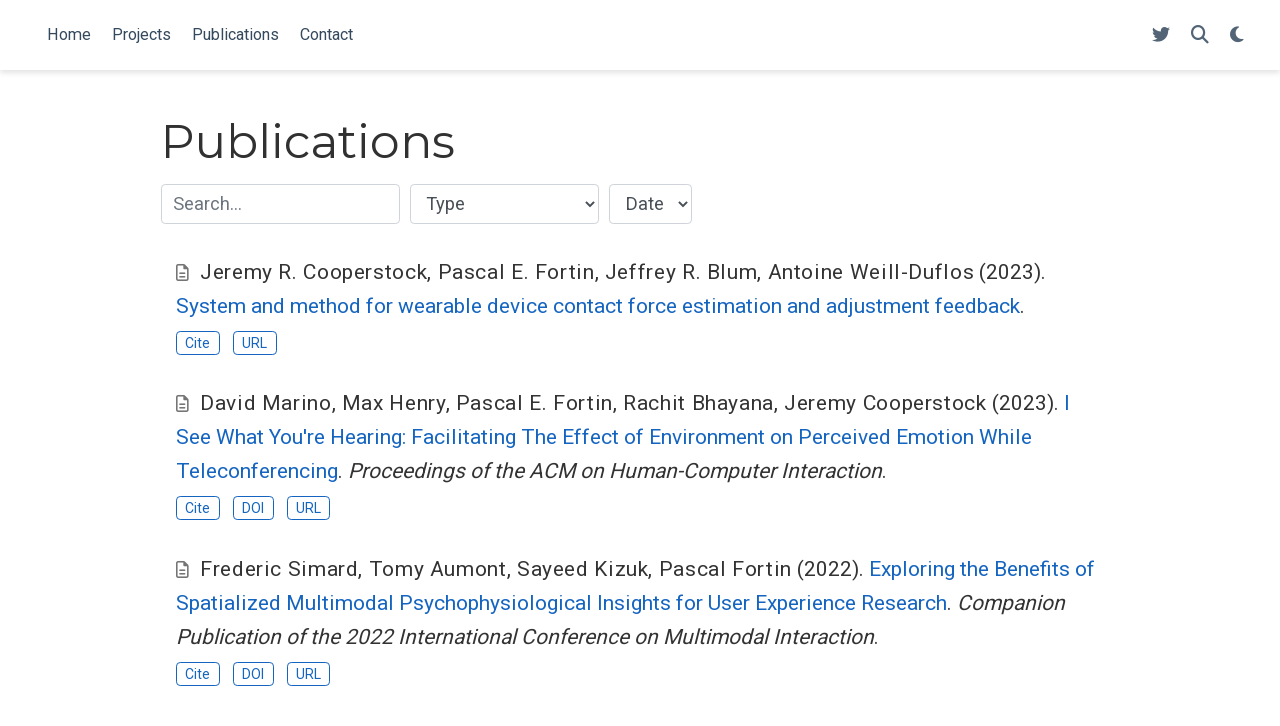

--- FILE ---
content_type: text/html; charset=utf-8
request_url: https://pefortin.com/publication/
body_size: 6117
content:
<!DOCTYPE html><html lang="en-us"><head><meta charset="utf-8"><meta name="viewport" content="width=device-width,initial-scale=1"><meta http-equiv="x-ua-compatible" content="IE=edge"><meta name="generator" content="Wowchemy 5.7.0 for Hugo"><link rel="preconnect" href="https://fonts.gstatic.com" crossorigin=""><link rel="preload" as="style" href="https://fonts.googleapis.com/css2?family=Montserrat:wght@400;700&amp;family=Roboto+Mono&amp;family=Roboto:wght@400;700&amp;display=swap"><link rel="stylesheet" href="https://fonts.googleapis.com/css2?family=Montserrat:wght@400;700&amp;family=Roboto+Mono&amp;family=Roboto:wght@400;700&amp;display=swap" media="print" onload="this.media=&quot;all&quot;"><link rel="stylesheet" href="/css/vendor-bundle.min.047268c6dd09ad74ba54a0ba71837064.css" media="all" onload="this.media=&quot;all&quot;"><link rel="stylesheet" href="https://cdn.jsdelivr.net/npm/academicons@1.9.2/css/academicons.min.css" integrity="sha512-KlJCpRsLf+KKu2VQa5vmRuClRFjxc5lXO03ixZt82HZUk41+1I0bD8KBSA0fY290ayMfWYI9udIqeOWSu1/uZg==" crossorigin="anonymous" media="all" onload="this.media=&quot;all&quot;"><link rel="stylesheet" href="/css/wowchemy.042e26407c9e383d96a1f26d6787c686.css"><link rel="stylesheet" href="/css/libs/chroma/github-light.min.css" title="hl-light" media="all" onload="this.media=&quot;all&quot;"><link rel="stylesheet" href="/css/libs/chroma/dracula.min.css" title="hl-dark" media="print" onload="this.media=&quot;all&quot;" disabled=""><meta name="author" content="Pascal E. Fortin"><meta name="description" content="Academic website for Pascal E. Fortin, professor of computer sciences and mathematics at université du québec à chicoutimi (UQAC). HCI and UX researcher."><link rel="alternate" hreflang="en-us" href="https://pefortin.com/publication/"><link rel="canonical" href="https://pefortin.com/publication/"><link rel="manifest" href="/manifest.webmanifest"><link rel="icon" type="image/png" href="/media/icon_hu7f9291be192c1a79e08279cda42d3a8b_71740_32x32_fill_lanczos_center_3.png"><link rel="apple-touch-icon" type="image/png" href="/media/icon_hu7f9291be192c1a79e08279cda42d3a8b_71740_180x180_fill_lanczos_center_3.png"><meta name="theme-color" content="#1565c0"><meta property="twitter:card" content="summary"><meta property="twitter:site" content="@pefortin"><meta property="twitter:creator" content="@pefortin"><meta property="twitter:image" content="https://pefortin.com/media/icon_hu7f9291be192c1a79e08279cda42d3a8b_71740_512x512_fill_lanczos_center_3.png"><meta property="og:site_name" content="Pascal E. Fortin, PhD"><meta property="og:url" content="https://pefortin.com/publication/"><meta property="og:title" content="Publications | Pascal E. Fortin, PhD"><meta property="og:description" content="Academic website for Pascal E. Fortin, professor of computer sciences and mathematics at université du québec à chicoutimi (UQAC). HCI and UX researcher."><meta property="og:image" content="https://pefortin.com/media/icon_hu7f9291be192c1a79e08279cda42d3a8b_71740_512x512_fill_lanczos_center_3.png"><meta property="og:locale" content="en-us"><link rel="alternate" href="/publication/index.xml" type="application/rss+xml" title="Pascal E. Fortin, PhD"><title>Publications | Pascal E. Fortin, PhD</title><style type="text/css">.medium-zoom-overlay{position:fixed;top:0;right:0;bottom:0;left:0;opacity:0;transition:opacity .3s;will-change:opacity}.medium-zoom--opened .medium-zoom-overlay{cursor:pointer;cursor:zoom-out;opacity:1}.medium-zoom-image{cursor:pointer;cursor:zoom-in;transition:transform .3s cubic-bezier(.2,0,.2,1)!important}.medium-zoom-image--hidden{visibility:hidden}.medium-zoom-image--opened{position:relative;cursor:pointer;cursor:zoom-out;will-change:transform}</style></head><body id="top" data-spy="scroll" data-offset="70" data-target="#TableOfContents" class="page-wrapper" data-wc-page-id="3a079e7dad19be978a318345a7749d34"><aside class="search-modal" id="search"><div class="container"><section class="search-header"><div class="row no-gutters justify-content-between mb-3"><div class="col-6"><h1>Search</h1></div><div class="col-6 col-search-close"><a class="js-search" href="#" aria-label="Close"><i class="fas fa-times-circle text-muted" aria-hidden="true"></i></a></div></div><div id="search-box"><input name="q" id="search-query" placeholder="Search..." autocapitalize="off" autocomplete="off" autocorrect="off" spellcheck="false" type="search" class="form-control" aria-label="Search..."></div></section><section class="section-search-results"><div id="search-hits"></div></section></div></aside><div class="page-header header--fixed headroom headroom--top headroom--not-bottom"><header><nav class="navbar navbar-expand-lg navbar-light compensate-for-scrollbar" id="navbar-main"><div class="container-xl"><button type="button" class="navbar-toggler" data-toggle="collapse" data-target="#navbar-content" aria-controls="navbar-content" aria-expanded="false" aria-label="Toggle navigation">
<span><i class="fas fa-bars"></i></span></button><div class="navbar-collapse main-menu-item collapse justify-content-start" id="navbar-content"><ul class="navbar-nav d-md-inline-flex"><li class="nav-item"><a class="nav-link" href="/#about"><span>Home</span></a></li><li class="nav-item"><a class="nav-link" href="/#projects"><span>Projects</span></a></li><li class="nav-item"><a class="nav-link" href="/#featured"><span>Publications</span></a></li><li class="nav-item"><a class="nav-link" href="/#contact"><span>Contact</span></a></li></ul></div><ul class="nav-icons navbar-nav flex-row ml-auto d-flex pl-md-2"><li class="nav-item d-none d-lg-inline-flex"><a class="nav-link" href="https://twitter.com/pefortin_hci" data-toggle="tooltip" data-placement="bottom" title="" target="_blank" rel="noopener" aria-label="Follow me on Twitter" data-original-title="Follow me on Twitter"><i class="fab fa-twitter" aria-hidden="true"></i></a></li><li class="nav-item"><a class="nav-link js-search" href="#" aria-label="Search"><i class="fas fa-search" aria-hidden="true"></i></a></li><li class="nav-item dropdown theme-dropdown"><a href="#" class="nav-link" data-toggle="dropdown" aria-haspopup="true" aria-label="Display preferences"><i class="fas fa-moon" aria-hidden="true"></i></a><div class="dropdown-menu"><a href="#" class="dropdown-item js-set-theme-light"><span>Light</span></a>
<a href="#" class="dropdown-item js-set-theme-dark"><span>Dark</span></a>
<a href="#" class="dropdown-item js-set-theme-auto dropdown-item-active"><span>Automatic</span></a></div></li></ul></div></nav></header></div><div class="page-body"><div class="universal-wrapper pt-3"><h1>Publications</h1></div><div class="universal-wrapper"><div class="row"><div class="col-lg-12"><div class="form-row mb-4"><div class="col-auto"><input type="search" class="filter-search form-control form-control-sm" placeholder="Search..." autocapitalize="off" autocomplete="off" autocorrect="off" role="textbox" spellcheck="false"></div><div class="col-auto"><select class="pub-filters pubtype-select form-control form-control-sm" data-filter-group="pubtype"><option value="*">Type</option><option value=".pubtype-1">
Conference paper</option><option value=".pubtype-2">
Journal article</option><option value=".pubtype-6">
Book section</option><option value=".pubtype-7">
Thesis</option><option value=".pubtype-8">
Patent</option></select></div><div class="col-auto"><select class="pub-filters form-control form-control-sm" data-filter-group="year"><option value="*">Date</option><option value=".year-2023">
2023</option><option value=".year-2022">
2022</option><option value=".year-2021">
2021</option><option value=".year-2020">
2020</option><option value=".year-2019">
2019</option><option value=".year-2018">
2018</option><option value=".year-2017">
2017</option><option value=".year-2016">
2016</option><option value=".year-2014">
2014</option></select></div></div><div id="container-publications" style="position: relative; height: 4303.41px;"><div class="grid-sizer col-lg-12 isotope-item pubtype-8 year-2023" style="position: absolute; left: 0%; top: 0px;"><div class="pub-list-item view-citation" style="margin-bottom:1rem"><i class="far fa-file-alt pub-icon" aria-hidden="true"></i>
<span class="article-metadata li-cite-author"><span>Jeremy R. Cooperstock</span>, <span>Pascal E. Fortin</span>, <span>Jeffrey R. Blum</span>, <span>Antoine Weill-Duflos</span></span>
(2023).
<a href="/publication/cooperstock-system-2023/">System and method for wearable device contact force estimation and adjustment feedback</a>.<p><a href="#" class="btn btn-outline-primary btn-page-header btn-sm js-cite-modal" data-filename="/publication/cooperstock-system-2023/cite.bib">Cite</a>
<a class="btn btn-outline-primary btn-page-header btn-sm" href="https://patents.google.com/patent/US20230129166A1/en" target="_blank" rel="noopener">URL</a></p></div></div><div class="grid-sizer col-lg-12 isotope-item pubtype-2 year-2023" style="position: absolute; left: 0%; top: 130.875px;"><div class="pub-list-item view-citation" style="margin-bottom:1rem"><i class="far fa-file-alt pub-icon" aria-hidden="true"></i>
<span class="article-metadata li-cite-author"><span>David Marino</span>, <span>Max Henry</span>, <span>Pascal E. Fortin</span>, <span>Rachit Bhayana</span>, <span>Jeremy Cooperstock</span></span>
(2023).
<a href="/publication/marino-i-2023/">I See What You're Hearing: Facilitating The Effect of Environment on Perceived Emotion While Teleconferencing</a>.
<em>Proceedings of the ACM on Human-Computer Interaction</em>.<p><a href="#" class="btn btn-outline-primary btn-page-header btn-sm js-cite-modal" data-filename="/publication/marino-i-2023/cite.bib">Cite</a>
<a class="btn btn-outline-primary btn-page-header btn-sm" href="https://doi.org/10.1145/3579495" target="_blank" rel="noopener">DOI</a>
<a class="btn btn-outline-primary btn-page-header btn-sm" href="https://dl.acm.org/doi/10.1145/3579495" target="_blank" rel="noopener">URL</a></p></div></div><div class="grid-sizer col-lg-12 isotope-item pubtype-1 year-2022" style="position: absolute; left: 0%; top: 296.391px;"><div class="pub-list-item view-citation" style="margin-bottom:1rem"><i class="far fa-file-alt pub-icon" aria-hidden="true"></i>
<span class="article-metadata li-cite-author"><span>Frederic Simard</span>, <span>Tomy Aumont</span>, <span>Sayeed Kizuk</span>, <span>Pascal Fortin</span></span>
(2022).
<a href="/publication/simard-exploring-2022/">Exploring the Benefits of Spatialized Multimodal Psychophysiological Insights for User Experience Research</a>.
<em>Companion Publication of the 2022 International Conference on Multimodal Interaction</em>.<p><a href="#" class="btn btn-outline-primary btn-page-header btn-sm js-cite-modal" data-filename="/publication/simard-exploring-2022/cite.bib">Cite</a>
<a class="btn btn-outline-primary btn-page-header btn-sm" href="https://doi.org/10.1145/3536220.3558039" target="_blank" rel="noopener">DOI</a>
<a class="btn btn-outline-primary btn-page-header btn-sm" href="https://dl.acm.org/doi/10.1145/3536220.3558039" target="_blank" rel="noopener">URL</a></p></div></div><div class="grid-sizer col-lg-12 isotope-item pubtype-1 year-2022" style="position: absolute; left: 0%; top: 461.907px;"><div class="pub-list-item view-citation" style="margin-bottom:1rem"><i class="far fa-file-alt pub-icon" aria-hidden="true"></i>
<span class="article-metadata li-cite-author"><span>Pascal E. Fortin</span>, <span>Jeremy Cooperstock</span></span>
(2022).
<a href="/publication/fortin-understanding-2022/">Understanding Smartphone Notifications’ Activity Disruption via In Situ Wrist Motion Monitoring</a>.
<em>Extended Abstracts of the 2022 CHI Conference on Human Factors in Computing Systems</em>.<p><a href="#" class="btn btn-outline-primary btn-page-header btn-sm js-cite-modal" data-filename="/publication/fortin-understanding-2022/cite.bib">Cite</a>
<a class="btn btn-outline-primary btn-page-header btn-sm" href="https://doi.org/10.1145/3491101.3519695" target="_blank" rel="noopener">DOI</a>
<a class="btn btn-outline-primary btn-page-header btn-sm" href="https://dl.acm.org/doi/10.1145/3491101.3519695" target="_blank" rel="noopener">URL</a></p></div></div><div class="grid-sizer col-lg-12 isotope-item pubtype-1 year-2021" style="position: absolute; left: 0%; top: 627.423px;"><div class="pub-list-item view-citation" style="margin-bottom:1rem"><i class="far fa-file-alt pub-icon" aria-hidden="true"></i>
<span class="article-metadata li-cite-author"><span>Frederic Simard</span>, <span>Sayeed A.D. Kizuk</span>, <span>Pascal E. Fortin</span></span>
(2021).
<a href="/publication/simard-mindscape-2021/">Mindscape: Transforming Multimodal Physiological Signals into an Application Specific Reference Frame</a>.
<em>Companion Publication of the 2021 International Conference on Multimodal Interaction</em>.<p><a href="#" class="btn btn-outline-primary btn-page-header btn-sm js-cite-modal" data-filename="/publication/simard-mindscape-2021/cite.bib">Cite</a>
<a class="btn btn-outline-primary btn-page-header btn-sm" href="https://doi.org/10.1145/3461615.3486571" target="_blank" rel="noopener">DOI</a>
<a class="btn btn-outline-primary btn-page-header btn-sm" href="https://dl.acm.org/doi/10.1145/3461615.3486571" target="_blank" rel="noopener">URL</a></p></div></div><div class="grid-sizer col-lg-12 isotope-item pubtype-1 year-2021" style="position: absolute; left: 0%; top: 792.939px;"><div class="pub-list-item view-citation" style="margin-bottom:1rem"><i class="far fa-file-alt pub-icon" aria-hidden="true"></i>
<span class="article-metadata li-cite-author"><span>Dennis Küster</span>, <span>Felix Putze</span>, <span>David St-Onge</span>, <span>Pascal E. Fortin</span>, <span>Nerea Urrestilla</span>, <span>Tanja Schultz</span></span>
(2021).
<a href="/publication/kuster-3-rd-2021/">3rd Workshop on Modeling Socio-Emotional and Cognitive Processes from Multimodal Data in the Wild</a>.
<em>Proceedings of the 2021 International Conference on Multimodal Interaction</em>.<p><a href="#" class="btn btn-outline-primary btn-page-header btn-sm js-cite-modal" data-filename="/publication/kuster-3-rd-2021/cite.bib">Cite</a>
<a class="btn btn-outline-primary btn-page-header btn-sm" href="https://doi.org/10.1145/3462244.3480978" target="_blank" rel="noopener">DOI</a>
<a class="btn btn-outline-primary btn-page-header btn-sm" href="https://dl.acm.org/doi/10.1145/3462244.3480978" target="_blank" rel="noopener">URL</a></p></div></div><div class="grid-sizer col-lg-12 isotope-item pubtype-1 year-2021" style="position: absolute; left: 0%; top: 993.095px;"><div class="pub-list-item view-citation" style="margin-bottom:1rem"><i class="far fa-file-alt pub-icon" aria-hidden="true"></i>
<span class="article-metadata li-cite-author"><span>Marc Demers</span>, <span>Pascal E. Fortin</span>, <span>Antoine Weill–Duflos</span>, <span>Yongjae Yoo</span>, <span>Jeremy R. Cooperstock</span></span>
(2021).
<a href="/publication/demers-active-2021/">Active Sampling for Efficient Subjective Evaluation of Tactons at Scale</a>.
<em>2021 IEEE World Haptics Conference (WHC)</em>.<p><a href="#" class="btn btn-outline-primary btn-page-header btn-sm js-cite-modal" data-filename="/publication/demers-active-2021/cite.bib">Cite</a>
<a class="btn btn-outline-primary btn-page-header btn-sm" href="https://doi.org/10.1109/WHC49131.2021.9517257" target="_blank" rel="noopener">DOI</a></p></div></div><div class="grid-sizer col-lg-12 isotope-item pubtype-1 year-2021" style="position: absolute; left: 0%; top: 1158.61px;"><div class="pub-list-item view-citation" style="margin-bottom:1rem"><i class="far fa-file-alt pub-icon" aria-hidden="true"></i>
<span class="article-metadata li-cite-author"><span>Emilie Waite</span>, <span>Thomas M. Fitz-Gerald</span>, <span>Abdel-Rahman Sadaqa</span>, <span>Huaijin Shi</span>, <span>Pascal E. Fortin</span>, <span>Antoine Weill–Duflos</span>, <span>Jeremy R. Cooperstock</span></span>
(2021).
<a href="/publication/waite-3-d-2021/">3D Printed Tactile Illusions and Demonstrations</a>.
<em>2021 IEEE World Haptics Conference (WHC)</em>.<p><a href="#" class="btn btn-outline-primary btn-page-header btn-sm js-cite-modal" data-filename="/publication/waite-3-d-2021/cite.bib">Cite</a>
<a class="btn btn-outline-primary btn-page-header btn-sm" href="https://doi.org/10.1109/WHC49131.2021.9517237" target="_blank" rel="noopener">DOI</a></p></div></div><div class="grid-sizer col-lg-12 isotope-item pubtype-7 year-2021" style="position: absolute; left: 0%; top: 1324.13px;"><div class="pub-list-item view-citation" style="margin-bottom:1rem"><i class="far fa-file-alt pub-icon" aria-hidden="true"></i>
<span class="article-metadata li-cite-author"><span>Pascal E. Fortin</span></span>
(2021).
<a href="/publication/fortin-non-intrusive-2021/">Non-Intrusive and Physiologically Informed Methods and Interfaces for Notification Research</a>.<p><a href="#" class="btn btn-outline-primary btn-page-header btn-sm js-cite-modal" data-filename="/publication/fortin-non-intrusive-2021/cite.bib">Cite</a>
<a class="btn btn-outline-primary btn-page-header btn-sm" href="https://sbiproxy.uqac.ca/login?url=https://www.proquest.com/dissertations-theses/non-intrusive-physiologically-informed-methods/docview/2700377045/se-2?accountid=14722" target="_blank" rel="noopener">URL</a></p></div></div><div class="grid-sizer col-lg-12 isotope-item pubtype-1 year-2020" style="position: absolute; left: 0%; top: 1455px;"><div class="pub-list-item view-citation" style="margin-bottom:1rem"><i class="far fa-file-alt pub-icon" aria-hidden="true"></i>
<span class="article-metadata li-cite-author"><span>Pascal E. Fortin</span>, <span>Jeffrey R. Blum</span>, <span>Antoine Weill-Duflos</span>, <span>Jeremy R. Cooperstock</span></span>
(2020).
<a href="/publication/fortin-contact-2020/">Contact Force Estimation from Raw Photoplethysmogram Signal</a>.
<em>2020 IEEE SENSORS</em>.<p><a href="#" class="btn btn-outline-primary btn-page-header btn-sm js-cite-modal" data-filename="/publication/fortin-contact-2020/cite.bib">Cite</a>
<a class="btn btn-outline-primary btn-page-header btn-sm" href="https://doi.org/10.1109/SENSORS47125.2020.9278658" target="_blank" rel="noopener">DOI</a></p></div></div><div class="grid-sizer col-lg-12 isotope-item pubtype-1 year-2020" style="position: absolute; left: 0%; top: 1585.88px;"><div class="pub-list-item view-citation" style="margin-bottom:1rem"><i class="far fa-file-alt pub-icon" aria-hidden="true"></i>
<span class="article-metadata li-cite-author"><span>Antoine Weill-Duflos</span>, <span>Pascal Fortin</span>, <span>Feras Al Taha</span>, <span>Jeremy R. Cooperstock</span></span>
(2020).
<a href="/publication/weill-duflos-haptic-2020/">Haptic Augmentation of Audio and its Effects on Speech Perception</a>.
<em>International Workshop on Haptic and Audio Interaction Design</em>.<p><a href="#" class="btn btn-outline-primary btn-page-header btn-sm js-cite-modal" data-filename="/publication/weill-duflos-haptic-2020/cite.bib">Cite</a>
<a class="btn btn-outline-primary btn-page-header btn-sm" href="https://hal.science/hal-02901210" target="_blank" rel="noopener">URL</a></p></div></div><div class="grid-sizer col-lg-12 isotope-item pubtype-1 year-2019" style="position: absolute; left: 0%; top: 1751.39px;"><div class="pub-list-item view-citation" style="margin-bottom:1rem"><i class="far fa-file-alt pub-icon" aria-hidden="true"></i>
<span class="article-metadata li-cite-author"><span>Pascal E. Fortin</span>, <span>Jeffrey R. Blum</span>, <span>Jeremy R. Cooperstock</span></span>
(2019).
<a href="/publication/fortin-towards-2019/">Towards Consistent Haptic Coupling with HaptiStrap: Doing Better than \"Tight yet Comfortable\"</a>.
<em>Adjunct Proceedings of the 32nd Annual ACM Symposium on User Interface Software and Technology</em>.<p><a href="#" class="btn btn-outline-primary btn-page-header btn-sm js-cite-modal" data-filename="/publication/fortin-towards-2019/cite.bib">Cite</a>
<a class="btn btn-outline-primary btn-page-header btn-sm" href="https://doi.org/10.1145/3332167.3357118" target="_blank" rel="noopener">DOI</a>
<a class="btn btn-outline-primary btn-page-header btn-sm" href="https://dl.acm.org/doi/10.1145/3332167.3357118" target="_blank" rel="noopener">URL</a></p></div></div><div class="grid-sizer col-lg-12 isotope-item pubtype-1 year-2019" style="position: absolute; left: 0%; top: 1916.91px;"><div class="pub-list-item view-citation" style="margin-bottom:1rem"><i class="far fa-file-alt pub-icon" aria-hidden="true"></i>
<span class="article-metadata li-cite-author"><span>Pascal E. Fortin</span></span>
(2019).
<a href="/publication/fortin-methods-2019/">Methods and Interfaces for Closed Loop Smartphone Notifications</a>.
<em>Proceedings of the 21st International Conference on Human-Computer Interaction with Mobile Devices and Services</em>.<p><a href="#" class="btn btn-outline-primary btn-page-header btn-sm js-cite-modal" data-filename="/publication/fortin-methods-2019/cite.bib">Cite</a>
<a class="btn btn-outline-primary btn-page-header btn-sm" href="https://doi.org/10.1145/3338286.3344422" target="_blank" rel="noopener">DOI</a>
<a class="btn btn-outline-primary btn-page-header btn-sm" href="https://dl.acm.org/doi/10.1145/3338286.3344422" target="_blank" rel="noopener">URL</a></p></div></div><div class="grid-sizer col-lg-12 isotope-item pubtype-1 year-2019" style="position: absolute; left: 0%; top: 2082.43px;"><div class="pub-list-item view-citation" style="margin-bottom:1rem"><i class="far fa-file-alt pub-icon" aria-hidden="true"></i>
<span class="article-metadata li-cite-author"><span>Pascal E. Fortin</span>, <span>Yuxiang Huang</span>, <span>Jeremy R. Cooperstock</span></span>
(2019).
<a href="/publication/fortin-exploring-2019/">Exploring the Use of Fingerprint Sensor Gestures for Unlock Journaling: A Comparison With Slide-to-X</a>.
<em>Proceedings of the 21st International Conference on Human-Computer Interaction with Mobile Devices and Services</em>.<p><a href="#" class="btn btn-outline-primary btn-page-header btn-sm js-cite-modal" data-filename="/publication/fortin-exploring-2019/cite.bib">Cite</a>
<a class="btn btn-outline-primary btn-page-header btn-sm" href="https://doi.org/10.1145/3338286.3340135" target="_blank" rel="noopener">DOI</a>
<a class="btn btn-outline-primary btn-page-header btn-sm" href="https://dl.acm.org/doi/10.1145/3338286.3340135" target="_blank" rel="noopener">URL</a></p></div></div><div class="grid-sizer col-lg-12 isotope-item pubtype-2 year-2019" style="position: absolute; left: 0%; top: 2282.58px;"><div class="pub-list-item view-citation" style="margin-bottom:1rem"><i class="far fa-file-alt pub-icon" aria-hidden="true"></i>
<span class="article-metadata li-cite-author"><span>Jeffrey R. Blum</span>, <span>Pascal E. Fortin</span>, <span>Feras Al Taha</span>, <span>Parisa Alirezaee</span>, <span>Marc Demers</span>, <span>Antoine Weill-Duflos</span>, <span>Jeremy R. Cooperstock</span></span>
(2019).
<a href="/publication/blum-getting-2019/">Getting Your Hands Dirty Outside the Lab: A Practical Primer for Conducting Wearable Vibrotactile Haptics Research</a>.
<em>IEEE Transactions on Haptics</em>.<p><a href="#" class="btn btn-outline-primary btn-page-header btn-sm js-cite-modal" data-filename="/publication/blum-getting-2019/cite.bib">Cite</a>
<a class="btn btn-outline-primary btn-page-header btn-sm" href="https://doi.org/10.1109/TOH.2019.2930608" target="_blank" rel="noopener">DOI</a></p></div></div><div class="grid-sizer col-lg-12 isotope-item pubtype-1 year-2019" style="position: absolute; left: 0%; top: 2482.74px;"><div class="pub-list-item view-citation" style="margin-bottom:1rem"><i class="far fa-file-alt pub-icon" aria-hidden="true"></i>
<span class="article-metadata li-cite-author"><span>Antoine Weill–Duflos</span>, <span>Feras Al Taha</span>, <span>Pascal E. Fortin</span>, <span>Jeremy R. Cooperstock</span></span>
(2019).
<a href="/publication/weillduflos-barrywhaptics-2019/">BarryWhaptics: Towards Countering Social Biases Using Real-Time Haptic Enhancement of Voice</a>.
<em>2019 IEEE World Haptics Conference (WHC)</em>.<p><a href="#" class="btn btn-outline-primary btn-page-header btn-sm js-cite-modal" data-filename="/publication/weillduflos-barrywhaptics-2019/cite.bib">Cite</a>
<a class="btn btn-outline-primary btn-page-header btn-sm" href="https://doi.org/10.1109/WHC.2019.8816153" target="_blank" rel="noopener">DOI</a></p></div></div><div class="grid-sizer col-lg-12 isotope-item pubtype-2 year-2019" style="position: absolute; left: 0%; top: 2648.25px;"><div class="pub-list-item view-citation" style="margin-bottom:1rem"><i class="far fa-file-alt pub-icon" aria-hidden="true"></i>
<span class="article-metadata li-cite-author"><span>Guofan Yin</span>, <span>Martin J.-D. Otis</span>, <span>Pascal E. Fortin</span>, <span>Jeremy R. Cooperstock</span></span>
(2019).
<a href="/publication/yin-evaluating-2019/">Evaluating Multimodal Feedback for Assembly Tasks in a Virtual Environment</a>.
<em>Proceedings of the ACM on Human-Computer Interaction</em>.<p><a href="#" class="btn btn-outline-primary btn-page-header btn-sm js-cite-modal" data-filename="/publication/yin-evaluating-2019/cite.bib">Cite</a>
<a class="btn btn-outline-primary btn-page-header btn-sm" href="https://doi.org/10.1145/3331163" target="_blank" rel="noopener">DOI</a>
<a class="btn btn-outline-primary btn-page-header btn-sm" href="https://dl.acm.org/doi/10.1145/3331163" target="_blank" rel="noopener">URL</a></p></div></div><div class="grid-sizer col-lg-12 isotope-item pubtype-1 year-2019" style="position: absolute; left: 0%; top: 2813.77px;"><div class="pub-list-item view-citation" style="margin-bottom:1rem"><i class="far fa-file-alt pub-icon" aria-hidden="true"></i>
<span class="article-metadata li-cite-author"><span>Pascal E. Fortin</span>, <span>Elisabeth Sulmont</span>, <span>Jeremy Cooperstock</span></span>
(2019).
<a href="/publication/fortin-detecting-2019/">Detecting Perception of Smartphone Notifications Using Skin Conductance Responses</a>.
<em>Proceedings of the 2019 CHI Conference on Human Factors in Computing Systems</em>.<p><a href="#" class="btn btn-outline-primary btn-page-header btn-sm js-cite-modal" data-filename="/publication/fortin-detecting-2019/cite.bib">Cite</a>
<a class="btn btn-outline-primary btn-page-header btn-sm" href="https://doi.org/10.1145/3290605.3300420" target="_blank" rel="noopener">DOI</a>
<a class="btn btn-outline-primary btn-page-header btn-sm" href="https://dl.acm.org/doi/10.1145/3290605.3300420" target="_blank" rel="noopener">URL</a></p></div></div><div class="grid-sizer col-lg-12 isotope-item pubtype-6 year-2019" style="position: absolute; left: 0%; top: 2979.28px;"><div class="pub-list-item view-citation" style="margin-bottom:1rem"><i class="far fa-file-alt pub-icon" aria-hidden="true"></i>
<span class="article-metadata li-cite-author"><span>Taeyong Kim</span>, <span>Jeffrey R. Blum</span>, <span>Parisa Alirezaee</span>, <span>Andre G. Arnold</span>, <span>Pascal E. Fortin</span>, <span>Jeremy R. Cooperstock</span></span>
(2019).
<a href="/publication/kim-usability-2019/">Usability of Foot-Based Interaction Techniques for Mobile Solutions</a>.
<em>Mobile Solutions and Their Usefulness in Everyday Life</em>.<p><a href="#" class="btn btn-outline-primary btn-page-header btn-sm js-cite-modal" data-filename="/publication/kim-usability-2019/cite.bib">Cite</a>
<a class="btn btn-outline-primary btn-page-header btn-sm" href="https://doi.org/10.1007/978-3-319-93491-4_16" target="_blank" rel="noopener">DOI</a>
<a class="btn btn-outline-primary btn-page-header btn-sm" href="https://doi.org/10.1007/978-3-319-93491-4_16" target="_blank" rel="noopener">URL</a></p></div></div><div class="grid-sizer col-lg-12 isotope-item pubtype-1 year-2018" style="position: absolute; left: 0%; top: 3144.8px;"><div class="pub-list-item view-citation" style="margin-bottom:1rem"><i class="far fa-file-alt pub-icon" aria-hidden="true"></i>
<span class="article-metadata li-cite-author"><span>Pascal E. Fortin</span>, <span>Elisabeth Sulmont</span>, <span>Jeremy R. Cooperstock</span></span>
(2018).
<a href="/publication/fortin-sweatsponse-2018/">SweatSponse: Closing the Loop on Notification Delivery Using Skin Conductance Responses</a>.
<em>Adjunct Proceedings of the 31st Annual ACM Symposium on User Interface Software and Technology</em>.<p><a href="#" class="btn btn-outline-primary btn-page-header btn-sm js-cite-modal" data-filename="/publication/fortin-sweatsponse-2018/cite.bib">Cite</a>
<a class="btn btn-outline-primary btn-page-header btn-sm" href="https://doi.org/10.1145/3266037.3266084" target="_blank" rel="noopener">DOI</a>
<a class="btn btn-outline-primary btn-page-header btn-sm" href="https://dl.acm.org/doi/10.1145/3266037.3266084" target="_blank" rel="noopener">URL</a></p></div></div><div class="grid-sizer col-lg-12 isotope-item pubtype-1 year-2018" style="position: absolute; left: 0%; top: 3310.32px;"><div class="pub-list-item view-citation" style="margin-bottom:1rem"><i class="far fa-file-alt pub-icon" aria-hidden="true"></i>
<span class="article-metadata li-cite-author"><span>Feras Al Taha</span>, <span>Pascal E. Fortin</span>, <span>Antoine Weill--Duflos</span>, <span>Jeremy Cooperstock</span></span>
(2018).
<a href="/publication/al-taha-reversing-2018/">Reversing Voice-Related Biases Through Haptic Reinforcement</a>.
<em>Adjunct Proceedings of the 31st Annual ACM Symposium on User Interface Software and Technology</em>.<p><a href="#" class="btn btn-outline-primary btn-page-header btn-sm js-cite-modal" data-filename="/publication/al-taha-reversing-2018/cite.bib">Cite</a>
<a class="btn btn-outline-primary btn-page-header btn-sm" href="https://doi.org/10.1145/3266037.3266101" target="_blank" rel="noopener">DOI</a>
<a class="btn btn-outline-primary btn-page-header btn-sm" href="https://dl.acm.org/doi/10.1145/3266037.3266101" target="_blank" rel="noopener">URL</a></p></div></div><div class="grid-sizer col-lg-12 isotope-item pubtype-1 year-2018" style="position: absolute; left: 0%; top: 3475.83px;"><div class="pub-list-item view-citation" style="margin-bottom:1rem"><i class="far fa-file-alt pub-icon" aria-hidden="true"></i>
<span class="article-metadata li-cite-author"><span>Jeffrey R. Blum</span>, <span>Pascal E. Fortin</span>, <span>Feras Al Taha</span>, <span>Yubei Xiong</span>, <span>James Sham</span></span>
(2018).
<a href="/publication/blum-punching-2018/">Punching Empathy into Yourself and Others: Subversive Transformation of Hostility</a>.
<em>Extended Abstracts of the 2018 CHI Conference on Human Factors in Computing Systems</em>.<p><a href="#" class="btn btn-outline-primary btn-page-header btn-sm js-cite-modal" data-filename="/publication/blum-punching-2018/cite.bib">Cite</a>
<a class="btn btn-outline-primary btn-page-header btn-sm" href="https://doi.org/10.1145/3170427.3186538" target="_blank" rel="noopener">DOI</a>
<a class="btn btn-outline-primary btn-page-header btn-sm" href="https://dl.acm.org/doi/10.1145/3170427.3186538" target="_blank" rel="noopener">URL</a></p></div></div><div class="grid-sizer col-lg-12 isotope-item pubtype-1 year-2017" style="position: absolute; left: 0%; top: 3641.35px;"><div class="pub-list-item view-citation" style="margin-bottom:1rem"><i class="far fa-file-alt pub-icon" aria-hidden="true"></i>
<span class="article-metadata li-cite-author"><span>Pascal E. Fortin</span>, <span>Jeffrey R. Blum</span>, <span>Jeremy R. Cooperstock</span></span>
(2017).
<a href="/publication/fortin-raising-2017/">Raising the Heat: Electrical Muscle Stimulation for Simulated Heat Withdrawal Response</a>.
<em>Adjunct Proceedings of the 30th Annual ACM Symposium on User Interface Software and Technology</em>.<p><a href="#" class="btn btn-outline-primary btn-page-header btn-sm js-cite-modal" data-filename="/publication/fortin-raising-2017/cite.bib">Cite</a>
<a class="btn btn-outline-primary btn-page-header btn-sm" href="https://doi.org/10.1145/3131785.3131828" target="_blank" rel="noopener">DOI</a>
<a class="btn btn-outline-primary btn-page-header btn-sm" href="https://dl.acm.org/doi/10.1145/3131785.3131828" target="_blank" rel="noopener">URL</a></p></div></div><div class="grid-sizer col-lg-12 isotope-item pubtype-2 year-2017" style="position: absolute; left: 0%; top: 3806.86px;"><div class="pub-list-item view-citation" style="margin-bottom:1rem"><i class="far fa-file-alt pub-icon" aria-hidden="true"></i>
<span class="article-metadata li-cite-author"><span>Pascal E. Fortin</span>, <span>Jeremy R. Cooperstock</span></span>
(2017).
<a href="/publication/fortin-laughter-2017/">Laughter and Tickles: Toward Novel Approaches for Emotion and Behavior Elicitation</a>.
<em>IEEE Transactions on Affective Computing</em>.<p><a href="#" class="btn btn-outline-primary btn-page-header btn-sm js-cite-modal" data-filename="/publication/fortin-laughter-2017/cite.bib">Cite</a>
<a class="btn btn-outline-primary btn-page-header btn-sm" href="https://doi.org/10.1109/TAFFC.2017.2757491" target="_blank" rel="noopener">DOI</a></p></div></div><div class="grid-sizer col-lg-12 isotope-item pubtype-2 year-2016" style="position: absolute; left: 0%; top: 3937.74px;"><div class="pub-list-item view-citation" style="margin-bottom:1rem"><i class="far fa-file-alt pub-icon" aria-hidden="true"></i>
<span class="article-metadata li-cite-author"><span>Martin J.-D. Otis</span>, <span>Johannes C. Ayena</span>, <span>Louis E. Tremblay</span>, <span>Pascal E. Fortin</span>, <span>Bob-Antoine J. Ménélas</span></span>
(2016).
<a href="/publication/otis-use-2016/">Use of an Enactive Insole for Reducing the Risk of Falling on Different Types of Soil Using Vibrotactile Cueing for the Elderly</a>.
<em>PLOS ONE</em>.<p><a href="#" class="btn btn-outline-primary btn-page-header btn-sm js-cite-modal" data-filename="/publication/otis-use-2016/cite.bib">Cite</a>
<a class="btn btn-outline-primary btn-page-header btn-sm" href="https://doi.org/10.1371/journal.pone.0162107" target="_blank" rel="noopener">DOI</a>
<a class="btn btn-outline-primary btn-page-header btn-sm" href="https://journals.plos.org/plosone/article?id=10.1371/journal.pone.0162107" target="_blank" rel="noopener">URL</a></p></div></div><div class="grid-sizer col-lg-12 isotope-item pubtype-1 year-2014" style="position: absolute; left: 0%; top: 4103.26px;"><div class="pub-list-item view-citation" style="margin-bottom:1rem"><i class="far fa-file-alt pub-icon" aria-hidden="true"></i>
<span class="article-metadata li-cite-author"><span>Pascal Fortin</span>, <span>Martin J.-D. Otis</span>, <span>Vincent Duchaine</span>, <span>Jeremy R. Cooperstock</span></span>
(2014).
<a href="/publication/fortin-event-based-2014/">Event-based haptic vibration synthesis using a recursive filter for lower limb prosthetics</a>.
<em>2014 IEEE International Symposium on Haptic, Audio and Visual Environments and Games (HAVE) Proceedings</em>.<p><a href="#" class="btn btn-outline-primary btn-page-header btn-sm js-cite-modal" data-filename="/publication/fortin-event-based-2014/cite.bib">Cite</a>
<a class="btn btn-outline-primary btn-page-header btn-sm" href="https://doi.org/10.1109/HAVE.2014.6954330" target="_blank" rel="noopener">DOI</a></p></div></div></div></div></div></div></div><div class="page-footer"><div class="container"><footer class="site-footer"><p class="powered-by copyright-license-text">© 2023 Me. This work is licensed under <a href="https://creativecommons.org/licenses/by-nc-nd/4.0" rel="noopener noreferrer" target="_blank">CC BY NC ND 4.0</a></p><p class="powered-by footer-license-icons"><a href="https://creativecommons.org/licenses/by-nc-nd/4.0" rel="noopener noreferrer" target="_blank" aria-label="Creative Commons"><i class="fab fa-creative-commons fa-2x" aria-hidden="true"></i>
<i class="fab fa-creative-commons-by fa-2x" aria-hidden="true"></i>
<i class="fab fa-creative-commons-nc fa-2x" aria-hidden="true"></i>
<i class="fab fa-creative-commons-nd fa-2x" aria-hidden="true"></i></a></p><p class="powered-by">Published with <a href="https://wowchemy.com/?utm_campaign=poweredby" target="_blank" rel="noopener">Wowchemy</a> — the free, <a href="https://github.com/wowchemy/wowchemy-hugo-themes" target="_blank" rel="noopener">open source</a> website builder that empowers creators.</p></footer></div></div>





<div id="modal" class="modal fade" role="dialog"><div class="modal-dialog"><div class="modal-content"><div class="modal-header"><h5 class="modal-title">Cite</h5><button type="button" class="close" data-dismiss="modal" aria-label="Close">
<span aria-hidden="true">×</span></button></div><div class="modal-body"><pre><code></code></pre></div><div class="modal-footer"><a class="btn btn-outline-primary my-1 js-copy-cite" href="#" target="_blank"><i class="fas fa-copy"></i> Copy</a>
<a class="btn btn-outline-primary my-1 js-download-cite" href="#" target="_blank"><i class="fas fa-download"></i> Download</a><div id="modal-error"></div></div></div></div></div></body></html>